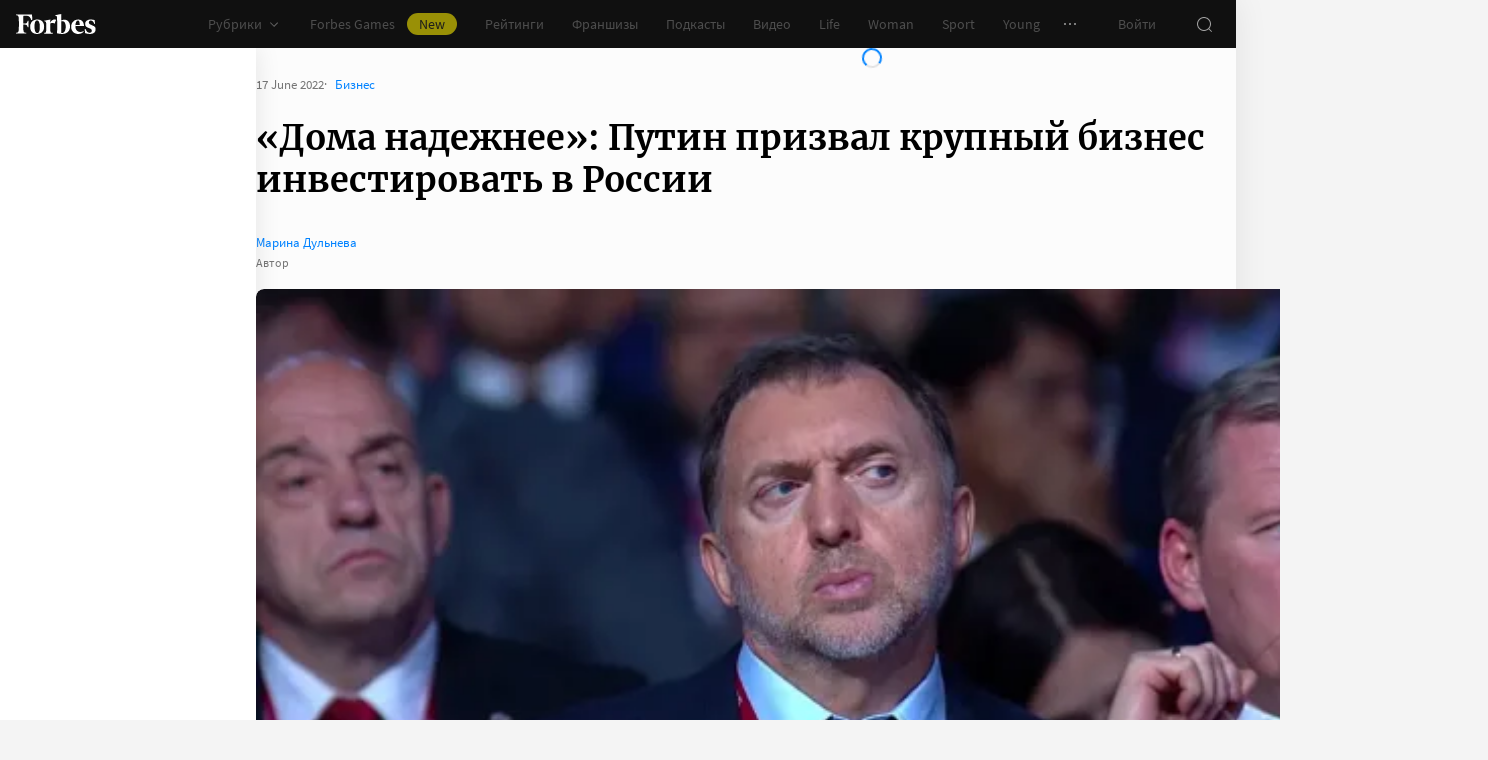

--- FILE ---
content_type: application/javascript; charset=utf-8
request_url: https://cdn.forbes.ru/_nuxt/DwcNY0Mw.js
body_size: 1046
content:
import{d as T,c5 as M,a as y,aj as k,aa as $,q as x}from"./CS9jcqLE.js";import A from"./BOeuj6BI.js";import{q as b,a0 as R,f as w,a9 as C,aa as E,x as p,Q as _,a5 as s,W as v,X as h,a8 as N}from"./NCDM2jdN.js";import"./B8FimLgm.js";import"./CoXXC2Eq.js";import"./DOYotrYC.js";import"./8dbtmgCY.js";import"./UEdwYqKU.js";import"./BADYcs8V.js";import"./DSaoQvyZ.js";const D={mobile:"80vw",mobileMedium:"80vw",mobileWide:"300px"},O=b({name:"RecommendationArticles",props:{parentIndex:{default:0,type:Number}},setup(e){const f=R(),g=T(),r=`utm_source=forbes&utm_campaign=recommendation_system_new_${e.parentIndex+1}`,i=M(),c=i?.getArticlesTask,n=i?.isRunningArticlesTask,l=g.$yandexMetrika,o=w(!0),t=w([]);async function m({observer:a}){if(t.value.length||n.value)return a?.disconnect();try{const d=await c?.perform();t.value=d.map(u=>(u.url_alias+=u.url_alias?.includes("?")?`&${r}`:`?${r}`,u)),o.value=!!t.value.length}catch(d){o.value=!1,console.error(d)}finally{a?.disconnect()}}function I({observer:a}){return l.reachGoal("recommend"),a?.disconnect()}return{css:f,RECOMMENDATION_ITEM_WIDTH:D,shouldRender:o,articles:t,getArticlesTask:c,isRunningArticlesTask:n,handleIntersect:m,sendMetrik:I}}}),W="n3GDT",B="T3ZYg",G={root:W,loader:B},L={key:"content"},S={key:"loader"};function j(e,f,g,r,i,c){const n=k,l=A,o=$,t=x;return C((_(),p("div",{class:h(e.css.root)},[s(n,{options:{rootMargin:"0px 0px 50%"},onIntersect:e.handleIntersect},null,8,["onIntersect"]),s(N,{name:"fade",tag:"div"},{default:v(()=>[e.isRunningArticlesTask?(_(),p("div",S,[s(t,{class:h(e.css.loader)},null,8,["class"])])):(_(),p("div",L,[s(o,{"buttons-align":"start","buttons-justify":"end",class:h(e.css.slider),"edge-gap":"16px","item-gap":e.$viewport.isLessThan("tablet")?"8px":"16px","item-width":e.RECOMMENDATION_ITEM_WIDTH,items:e.articles,title:"Вам может быть интересно","with-dots":!1,"with-items-shadows":e.$viewport.isLessThan("tablet")},{default:v(({item:m})=>[s(l,{data:m,options:{withImage:!0},size:{height:1,width:1},style:{margin:0}},null,8,["data"])]),_:1},8,["class","item-gap","item-width","items","with-items-shadows"]),s(n,{onIntersect:e.sendMetrik},null,8,["onIntersect"])]))]),_:1})],2)),[[E,e.shouldRender]])}const q={$style:G},P=y(O,[["render",j],["__cssModules",q]]);export{P as default};


--- FILE ---
content_type: application/javascript; charset=utf-8
request_url: https://cdn.forbes.ru/_nuxt/C3dnMP6H.js
body_size: 692
content:
import{_ as L}from"./B8FimLgm.js";import{b}from"./DOYotrYC.js";import{v,u as $,al as w,a as A}from"./CS9jcqLE.js";import{q as k,r as C,z as p,x as T,Q as V,V as _,ad as d,a5 as u,C as h,X as n}from"./NCDM2jdN.js";import"./CoXXC2Eq.js";import"./BADYcs8V.js";import"./DSaoQvyZ.js";import"./8dbtmgCY.js";import"./UEdwYqKU.js";const g={CDN_URL:"https://cdn.forbes.ru",HOST_URL:"https://www.forbes.ru"},B=["innerHTML"],D=k({__name:"ArticleHeaderSimple",props:{article:{default:()=>({}),type:Object},schemaDisabled:{default:!1,type:Boolean}},setup(o){const y=o,i=$(),c=v(),r=g,l=C({actions:p(()=>{const e=c.isLessThan("tablet")?"end":"center",{id:m,changed:a,erid:t,url_alias:f}=y.article;let s=`${r.HOST_URL}/${f}`;return s=t?`${s}?erid=${t}`:s,["a11y",{share:{tooltipJustify:e,"v-if":!i.modes.text.isEnabled,url:s,vkImage:w({article:{id:m,changed:a},env:r,isVk:!0}),withCopyLink:c.isLessThan("tablet")}}]}),theme:p(()=>i.isEnabled?"a11y":"light"),withShadow:!1});return(e,m)=>{const a=L,t=b;return V(),T("div",{class:n(e.$style.root)},[_("h1",d({class:e.$style.title},o.schemaDisabled?"":{itemprop:"headline"},{innerHTML:o.article.title}),null,16,B),_("div",{class:n(e.$style.side)},[u(a,d({class:e.$style.actions},h(l)),null,16,["class"]),u(t,{class:n(e.$style.copy),theme:h(l).theme},null,8,["class","theme"])],2)],2)}}}),H="YeD7d",S="_7ZVLx",x="DzLAz",z="i-BiA",E="jXjJE",M={root:H,title:S,side:x,actions:z,copy:E},j={$style:M},Q=A(D,[["__cssModules",j]]);export{Q as default};
